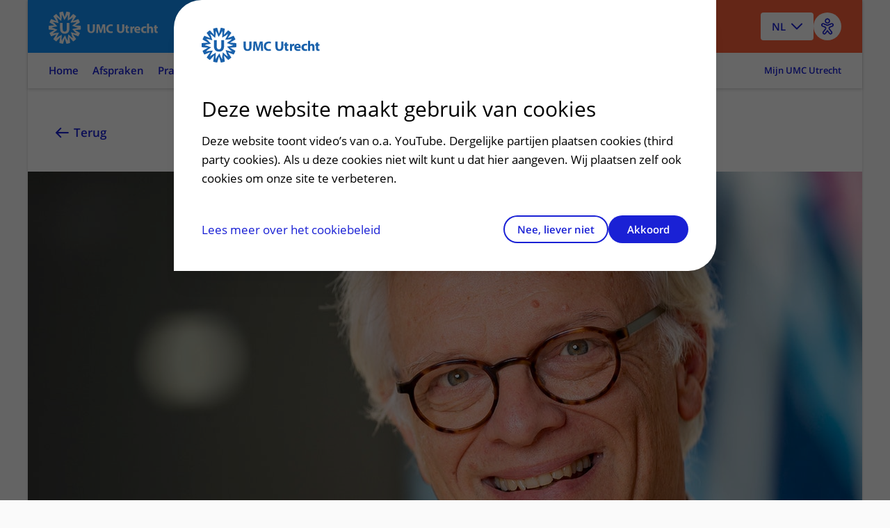

--- FILE ---
content_type: text/html
request_url: https://www.umcutrecht.nl/nieuws/medici-starten-manifest-voor-duurzame-zorg
body_size: 14818
content:

<!DOCTYPE html>
<html mirrordate="1/22/2026 2:11:55 AM"  lang="nl" pageid="15469cb0-c6fc-4048-b074-fdae9cbc1505" ctype="newsandstory">

<head>
    <meta name="viewport" content="width=device-width" />
    <meta charset="UTF-8">
    <title>Medici starten manifest voor duurzame zorg - UMC Utrecht</title>
    <meta name="description" content="Een manifest om zorgprofessionals te motiveren aan de slag te gaan met duurzaamheid.">
    <meta name="keywords">
    <meta http-equiv="language" content="NL">

        <link rel="alternate" hreflang="nl" href="https://www.umcutrecht.nl/nl//nieuws/medici-starten-manifest-voor-duurzame-zorg" />


                <script type="application/ld&#x2B;json">

                {
  "@context": "https://schema.org",
  "@type": "NewsArticle",
  "headline": "Medici starten manifest voor duurzame zorg",
  "image": [
    "https://umcu-website-assetshield.azurewebsites.net/546dd520-97db-01b7-154d-79bb6d950a2d/6e593f1b-605f-4b1b-bef6-8f5931a3f3a5/peter1200x630.jpg?q=80\u0026fm=jpg\u0026width=320"
  ],
  "datePublished": "2025-05-09T13:29:09Z",
  "dateModified": "2025-05-09T13:29:09Z",
  "url": "https://www.umcutrecht.nl/nieuws/medici-starten-manifest-voor-duurzame-zorg",
  "publisher": {
    "@type": "Organization",
    "name": "UMCU",
    "address": {
      "@type": "PostalAddress",
      "streetAddress": "Heidelberglaan 100",
      "addressLocality": "Utrecht",
      "postalCode": "3584 CX",
      "addressCountry": "NL"
    }
  }
}
            </script>

    <meta property="og:title" content="Medici starten manifest voor duurzame zorg" />
    <meta property="og:description" content="Een manifest om zorgprofessionals te motiveren aan de slag te gaan met duurzaamheid." />
    <meta property="og:type" content="NewsArticle" />
    <meta property="og:url" content="https://www.umcutrecht.nl/nieuws/medici-starten-manifest-voor-duurzame-zorg" />
    <meta property="og:image" content="https://umcu-website-assetshield.azurewebsites.net/546dd520-97db-01b7-154d-79bb6d950a2d/6e593f1b-605f-4b1b-bef6-8f5931a3f3a5/peter1200x630.jpg?q=80&amp;fm=jpg&amp;width=320" />


        <link rel="canonical" href="https://www.umcutrecht.nl/nieuws/medici-starten-manifest-voor-duurzame-zorg" />

    <link rel="shortcut icon" type="image/x-icon" href="/favicon.ico" />
    <link rel="stylesheet" href="/css/loading.css?v=fWCAko-QQBKCa3U1MUKw9cURadlRZmN2eAYIa3bmL1Q" />
    
    <link rel="stylesheet" href="/css/surveyV2.css?v=UxiYFi7-M2vOtZh7ggs-NZuNRilXhpvEKeLfME18nyA" />
    <link rel="stylesheet" href="/umcu.frontend/css/umcu.css?v=AWm-7Vzyhma8b8fi2PqF1vE4FHSYiT99aST1S7Y8MWc" />
    <script src="/js/consent_cookie.js"></script>
    
        <link rel="stylesheet" href="/umcu.frontend/css/mantineDates.css?v=8jP3yFF5yZOw5cRQ4txQ2Nu3JyPIqVEkHh6_g9Q4qE8" />
        <link rel="stylesheet" href="/umcu.frontend/css/mantineCore.css?v=VT3nbCS_EFjL55NoGcf7WJzyd_0ccWLY8MIBXyFJ5QU" />
        <link rel="stylesheet" href="/umcu.frontend/css/mantineCarousel.css?v=cEzh5hQmkbPgUNfMrueeAtmVr9QnBaUkwBESx0bN2Zs" />
        <script src="/js/EA_dynamicLoading_www.umcutrecht.nl.js?v=ffDfSOANtghL9__chUhYk8kVmwD2XGBQ7PWquIsEvgc"></script>
        <script src="/js/google_analytics.js?v=znx4MmCZqQv_znUQSK8iwlfFpPq7GseeB324MN6-Afc"></script>
    


    
    <script src="//cdn-eu.readspeaker.com/script/12593/webReader/webReader.js?pids=wr" type="text/javascript" id="rs_req_Init"></script>
    <script src="/umcu.frontend/js/carepath.js?v=YhA8-vZfui1sHHu37BhfvBZ3zqiVurpLSk1vpjshVMw" type="module"></script>
    <script>
        document.addEventListener("DOMContentLoaded",
            function () {

                var hasConsent = document.getConsentCookie() !== undefined && document.getConsentCookie() === "yes";

                // Microsoft Clarity
                    (function (c, l, a, r, i, t, y) {
                        c[a] = c[a] || function () { (c[a].q = c[a].q || []).push(arguments) };
                        t = l.createElement(r); t.async = 1; t.src = "https://www.clarity.ms/tag/" + i;
                        y = l.getElementsByTagName(r)[0]; y.parentNode.insertBefore(t, y);
                    })(window, document, "clarity", "script", "9de0re7xwp");

                if (hasConsent === true) {
                    window.clarity('consentv2', {
                        ad_Storage: "granted",
                        analytics_Storage: "granted"
                    });

                    // Google Tag Manager
                    (function (w, d, s, l, i) {
                        w[l] = w[l] || [];
                        w[l].push({
                            'gtm.start':
                                new Date().getTime(),
                            event: 'gtm.js'
                        });
                        var f = d.getElementsByTagName(s)[0],
                            j = d.createElement(s),
                            dl = l != 'dataLayer' ? '&l=' + l : '';
                        j.async = true;
                        j.src =
                            'https://www.googletagmanager.com/gtm.js?id=' + i + dl;
                        f.parentNode.insertBefore(j, f);
                    })(window, document, 'script', 'dataLayer', 'GTM-MKQ23Q');
                    // End Google Tag Manager
                } else {
                    window.clarity('consent', false);
                }
            });

        window.dataLayer = window.dataLayer || [];
        dataLayer.push({
            'pijler': '',
            'centra': '',
            'subsite': '',
            'divisie': ''
        });


    </script>
    <style>
        .visually-hidden {
            border: 0;
            padding: 0;
            margin: 0;
            position: absolute !important;
            height: 1px;
            width: 1px;
            overflow: hidden;
            clip: rect(1px 1px 1px 1px);

            /* IE6, IE7 - a 0 height clip, off to the bottom right of the visible 1px box */
            clip: rect(1px, 1px, 1px, 1px);

            /*maybe deprecated but we need to support legacy browsers */
            clip-path: inset(50%);

            /*modern browsers, clip-path works inwards from each corner*/
            white-space: nowrap;

            /* added line to stop words getting smushed together (as they go onto seperate lines and some screen readers do not understand line feeds as a space */
        }
    </style>
    <script src="https://code.jquery.com/jquery-3.7.1.min.js" integrity="sha256-/JqT3SQfawRcv/BIHPThkBvs0OEvtFFmqPF/lYI/Cxo=" crossorigin="anonymous"></script>
    

</head>

<body>
    
    
    <a href="#main" class="skiplink umcu-skiplink">Naar hoofdinhoud</a>
    <div class="__react-root" data-component="Menu" data-lang="nl" data-search="zoeken" data-search-button-name="Zoeken"
        data-placeholder-text="Ziektebeelden, afdelingen, onderzoeken..."></div>
    <div id="top"></div>
    




<header class="accessible-header accessible-header--umcu ">
    <div class="accessible-header__content">
        <div class="accessible-header__main">
            <div class="accessible-header__logo">
                <a href="/nl">
                    <img src="/images/logo-umcu.svg" alt="UMC Utrecht" class="accessible-header__logo-image">
                </a>
            </div>

                <div class="accessible-header__search">
                    <a href="#menu-more" class=" accessible-header__search-link js-overlay" type="button" id="open-search-menu"
                        data-menu-overlay="MainMenu">
                        Zoeken
                    </a>
                </div>
        </div>

        <div class="accessible-header__actions">
                
<div class="accessible-language-picker">

    <button class="accessible-language-picker__button" role="combobox" aria-label="Select a language (NL/EN)"
        aria-controls="accessible-language-picker__select"
        aria-expanded="false">NL</button>

    <ul role="listbox" class="accessible-language-picker__select" id="accessible-language-picker__select">
            <li class="accessible-language-picker__select-item" role="option" aria-current="true">
                <a href=/nieuws/medici-starten-manifest-voor-duurzame-zorg class="accessible-language-picker__select-item-link" aria-label="Nederlands (NL)">NL</a>
            </li>
            <li class="accessible-language-picker__select-item" role="option">
                <a href="/nieuws/medici-starten-manifest-voor-duurzame-zorg?lang=en" class="accessible-language-picker__select-item-link"
                rel=nofollow aria-label="English (EN)">EN</a>
            </li>
    </ul>
</div>


                <button class="accessible-toolbar-button" id="eyeAble_customToolOpenerID"
    aria-label="Open visual assistance software. Accessible with the keyboard via ALT + 1">
    <img src="/images/accessible-icon.png" alt="Toegankelijkheids icoon" />
</button>
        </div>

    </div>
        

<nav class="accessible-navigation accessible-navigation--default" aria-label="Main">

    <ul class="accessible-navigation__navigation-items">


                <li class="accessible-navigation__navigation-item">
                    <a href="/nl" class="accessible-navigation__navigation-link "
                     >
                        Home
                    </a>
                </li>
                <li class="accessible-navigation__navigation-item">
                    <a href="#afspraken-menu" class="accessible-navigation__navigation-link js-overlay"
                    data-menu-overlay=AppointmentMenu >
                        Afspraken
                    </a>
                </li>
                <li class="accessible-navigation__navigation-item">
                    <a href="#praktisch-menu" class="accessible-navigation__navigation-link js-overlay"
                    data-menu-overlay=PracticalMenu >
                        Praktisch
                    </a>
                </li>
                <li class="accessible-navigation__navigation-item">
                    <a href="#contact-menu" class="accessible-navigation__navigation-link js-overlay"
                    data-menu-overlay=ContactMenu >
                        Contact
                    </a>
                </li>
                <li class="accessible-navigation__navigation-item">
                    <a href="#menu-more" class="accessible-navigation__navigation-link js-overlay"
                    data-menu-overlay=MainMenu >
                        Meer
                    </a>
                </li>

            <li class="accessible-navigation__navigation-item accessible-navigation__navigation-item--right">
                <a href="/nl/inloggen-patientenportaal"
                    class="accessible-navigation__navigation-link accessible-navigation__navigation-link--right">
                    Mijn UMC Utrecht
                </a>
            </li>
    </ul>
</nav>

</header>


    <main class="main-content" id="main">
        


<div class="card card--narrow-content card--white card--left">
    <div class="content-wrapper">
        <!-- RSPEAK_STOP -->
        <a href="javascript:window.history.back()" class="back-link">Terug<span class="back-link--decoration"></span></a>
        <!-- RSPEAK_START -->
    </div>
</div>
<div class="content-wrapper">
    
        <img src="https://umcu-website-assetshield.azurewebsites.net/546dd520-97db-01b7-154d-79bb6d950a2d/48fa83a9-9e7f-475c-ac2f-168aeff5ed81/peter1280x800.jpg?width=1200" alt="" class="full-width-image">
    

    <div class="card card--narrow-content card--white card--indent" id="content">
        <article>
            
                <div class="content-wrapper">
                    <div class="content-container">
                        <header class="article-header">
                            <div>
                                <!-- RSPEAK_STOP -->
                                <time datetime="2020-10-01" class="article-header__date">01-10-2020</time>
                                
    <span>|</span> <a href="/nieuws/thema/gezonde-samenleving" class="article-header__tag article-header__date">Gezonde samenleving<span class="article-header__tag-decoration"></span></a>

                                <!-- RSPEAK_START -->
                            </div>

                        </header>
                        <h1 class="heading-alpha"
                            data-mobile-title=""
                            data-desktop-title="Medici starten manifest voor duurzame zorg">
                            Medici starten manifest voor duurzame zorg
                        </h1>
                    </div>
                </div>
            
            <div class="content-wrapper">
                <!-- RSPEAK_STOP -->
                <div class="content-sidebar">
                    <div class="content-sidebar__inner">
                        <ul class="social-share">
                            <li>
                                <a class="social-share__link social-share__link--twitter" href="https://twitter.com/intent/tweet?url=https://www.umcutrecht.nl/nieuws/medici-starten-manifest-voor-duurzame-zorg" title="Deel op Twitter"></a>
                            </li>
                            <li>
                                <a class="social-share__link social-share__link--facebook" href="https://www.facebook.com/sharer/sharer.php?u=https://www.umcutrecht.nl/nieuws/medici-starten-manifest-voor-duurzame-zorg" &via="umc utrecht" title="Deel op Facebook"></a>
                            </li>
                            <li>
                                <a class="social-share__link social-share__link--linkedin" href="https://www.linkedin.com/shareArticle?mini=true&url=https://www.umcutrecht.nl/nieuws/medici-starten-manifest-voor-duurzame-zorg+&summary=&source=" title="Deel op LinkedIn"></a>
                            </li>
                        </ul>

                        
                            <span class="reading-time">3 minuten</span>
                        
                    </div>
                </div>
                <!-- RSPEAK_START -->
                <div class="content-container">
                    <div class="content-block">
                        <div id="readspeaker_button1" class="rs_skip rsbtn rs_preserve">
                            <a rel="nofollow" class="rsbtn_play" id="readspeaker" accesskey="L" title="Laat de tekst voorlezen met ReadSpeaker webReader" href="">
                                <span class="rsbtn_left rsimg rspart"><span class="rsbtn_text"><span>Lees voor</span></span></span>
                                <span class="rsbtn_right rsimg rsplay rspart"></span>
                            </a>
                        </div>
                        <script>
                            var element = document.getElementById("readspeaker");
                            element.href = "//app-eu.readspeaker.com/cgi-bin/rsent?customerid=12593&amp;lang=nl_nl&amp;voice=Ilse&amp;readid=content&amp;url=" + encodeURIComponent(window.location.href);
                        </script>
                        
                            <p class="paragraph paragraph--intro">“Er moet meer aandacht komen voor duurzaamheid binnen de zorg. Als je naar buiten kijkt en ziet wat er in onze samenleving gebeurt, dan hebben we niet zoveel keus”, stelt Peter Blankestijn, internist-nefroloog bij het UMC Utrecht. Hij is een van de initiatiefnemers van het manifest voor duurzame zorg.&nbsp;</p>
                            
<p class="paragraph">Met <a href="https://milieuplatformzorg.nl/green-deal/manifest-voor-medici/" data-new-window="true" target="_blank" rel="noopener noreferrer" class="link">dit</a> manifest roept Peter zorgprofessionals op om actief aan de slag te gaan met duurzaamheid binnen hun organisatie. “Gezamenlijk moeten we werken aan een gezonde wereld voor onze (klein)kinderen. In de zorg, wetenschap en onderwijs gaan we dit onderzoeken, kennis delen, in praktijk brengen en de schade die we zelf als sector toebrengen aan het milieu beperken.”&nbsp;</p><p class="paragraph">Vanwege zijn bijdrage aan het op gang brengen van een beweging om de zorgsector te verduurzamen, kreeg Peter afgelopen donderdag de juryprijs voor de <a href="https://futureproof.community/subcommunities/duurzame-zorg#verkiezing-duurzame-zorgprofessional-2020" class="link">Duurzame Zorgprofessional 2020</a> uitgereikt tijdens het congres Duurzame Zorg.</p><h2 class="heading-beta">Topprioriteit</h2><p class="paragraph">“Klimaatverandering, luchtvervuiling… ik denk dat we het er allemaal over eens zijn dat er iets moet gebeuren. De Europese Commissie heeft aangegeven dat de transitie naar een meer duurzame samenleving de topprioriteit voor ons allen is. Dit geldt dus ook voor de gezondheidszorg sector. Dat betekent een hele grote klus. Zo is de zorgsector een grootverbruiker van energie, water en grondstoffen en verantwoordelijk voor ongeveer zeven procent van de totale CO2 uitstoot van Nederland.”&nbsp;</p><p class="paragraph">“Het hele duurzaamheidsdenken staat nog in de kinderschoenen in de zorgsector, maar het begin is er. Op bestuurlijk niveau zijn allerlei activiteiten gestart. Om de doelstellingen te halen is het echter ook nodig om de zorgprocessen te veranderen. Dat zullen de zorgprofessionals moeten doen. ” Het manifest is dan ook een oproep aan alle (aankomende) medici om een leidende rol te nemen en met duurzaamheid aan de slag te gaan. En aan alle bestuurders om het verduurzamen van hun ziekenhuis, zorginstelling of praktijk te versnellen. Voor het UMC Utrecht betekent dat dus werk in de zorg, in onderzoek en in het onderwijs. “Ook kijken we hoe we binnen de net opgerichte strategische alliantie van de UMC Utrecht, UU, TU Eindhoven en Universiteit Wageningen hieraan kunnen werken.” &nbsp;</p><h2 class="heading-beta">Groene zorgprofessionals</h2><p class="paragraph">Zo is het UMC Utrecht begin dit jaar met groene zorgprofessionals gestart. Dit zijn artsen en verpleegkundigen die bekijken waar duurzamer kan worden gewerkt. “Een voorbeeld hiervan is het OK-complex. Daar is naar de afvalscheiding gekeken om zo de hoeveelheid afval te verminderen. Een ander voorbeeld is het gebruik van anesthesiegassen, die zeer milieuvervuilend zijn; dit kan ook vaak vervangen worden door een narcosemiddel per infuus toe te dienen. Waarom gebeurt dit nog niet vraag je je dan af. Dat is dus de kracht van gewoonte; waarom zou je het veranderen als je het altijd al zo doet? Duurzaamheid is ook een onderdeel van de nieuwe strategie van het UMC Utrecht; zo moet de zorg van morgen zo min mogelijk milieu-impact hebben.”</p><h2 class="heading-beta">Green teams</h2><p class="paragraph">Hoe zorg je ervoor dat duurzaamheid gaat leven op de werkvloer? Hoe zorg je voor bewustwording? “Daarvoor vragen we medici om Green teams in hun organisatie op te richten met daarin een duurzaamheidscoördinator, inkoper, vastgoedmanager, financial controller en zorgprofessionals. Voer ‘klimaatgesprekken’ en bekijk gezamenlijk wat jullie op de afdeling al doen op het gebied van duurzaamheid, waar is nog verbetering mogelijk en het belangrijkste: wat levert het op! Kijk bijvoorbeeld &nbsp;hoe je verstandiger met verlichting en de airco kunt omgaan. Op het OK-complex bleek dat al een flinke besparing op te leveren. Maar kijk ook wat je zelf kunt doen! Een mooi voorbeeld hierbij is de dialyse-afdeling waar jaarlijks achtduizend behandelingen plaatsvinden. Per behandeling wordt 1,8 kilo afval geproduceerd (disposables, slangen) en 380 liter water gebruikt. Strikt genomen heb je maar 120 liter water nodig. Het proces is dus heel inefficiënt. Op Europees niveau zijn we in gesprek met de fabrikanten en leveranciers hoe dat kan worden veranderd.” &nbsp;&nbsp;</p><p class="paragraph">Peter verwacht dat er de komende tien jaar veel gaat veranderen in de zorg op dit gebied. “Gewoon omdat het moet en omdat het kan!”</p>
                            

                            <div class="content-block">
                                <p class="paragraph">
                                    <a class="single-text-link" href="https://www.umcutrecht.nl/nl/colofon">Vragen, opmerkingen of tips voor de redactie?<span class="single-text-link-decoration"></span></a>
                                </p>
                            </div>
                        
                            <div class="__react-root_DISABLED)" data-component="Comments"
                                 data-article-id="15469cb0-c6fc-4048-b074-fdae9cbc1505" data-article-slug="medici-starten-manifest-voor-duurzame-zorg" data-base-url="https://umcu-services.azurewebsites.net">
                            </div>
                    </div>
                </div>
            </div>
        </article>
    </div>
</div>
        <div class="loading style-2" style="display: none;">
            <div class="loading-wheel"></div>
            <span class="heading-beta loading-wheel--message">Translating...</span>
        </div>

        

        
            


    <div class="overlay-menu-content" data-menu-overlay-type="TabContent" data-menu-overlay-identifier="healthcare" data-menu-overlay-content="HealthcareContent" data-menu-overlay-title="Zorg">
        <div class="overlay-container__flex-wrapper">
                <div class="overlay-block">
            <h3 class="heading-gamma overlay-block__title">Pati&#xEB;ntenzorg</h3>
        <ul class="overlay-list">
                    <li class="overlay-list__item"><a class="link overlay-list__link" href="/nl/ziekte">Ziektebeelden<span class="overlay-list__link-decoration"></span></a></li>
                    <li class="overlay-list__item"><a class="link overlay-list__link" href="/nl/onderzoek">Onderzoeken<span class="overlay-list__link-decoration"></span></a></li>
                    <li class="overlay-list__item"><a class="link overlay-list__link" href="/nl/behandeling">Behandelingen<span class="overlay-list__link-decoration"></span></a></li>
                    <li class="overlay-list__item"><a class="link overlay-list__link" href="/nl/polikliniek">Poliklinieken<span class="overlay-list__link-decoration"></span></a></li>
                    <li class="overlay-list__item"><a class="link overlay-list__link" href="/nl/verpleegafdeling">Verpleegafdelingen<span class="overlay-list__link-decoration"></span></a></li>
                    <li class="overlay-list__item"><a class="link overlay-list__link" href="/nl/centrum">Centra<span class="overlay-list__link-decoration"></span></a></li>
                    <li class="overlay-list__item"><a class="link overlay-list__link" href="/nl/specialisme">Specialismen<span class="overlay-list__link-decoration"></span></a></li>
        </ul>
    </div>
    <div class="overlay-block">
            <h3 class="heading-gamma overlay-block__title">Naar en in het ziekenhuis</h3>
        <ul class="overlay-list">
                    <li class="overlay-list__item"><a class="link overlay-list__link" data-item-id="289ecf0a-0fb7-5747-8b65-3e8d47b4c034" href="/nl/afspraak-maken-en-wijzigen">Afspraak maken en wijzigen<span class="overlay-list__link-decoration"></span></a></li>
                    <li class="overlay-list__item"><a class="link overlay-list__link" data-item-id="e81f90c6-1337-451d-b3a4-21906016b562" href="/nl/voorbereiden-op-uw-afspraak-of-behandeling">Voorbereiden<span class="overlay-list__link-decoration"></span></a></li>
                    <li class="overlay-list__item"><a class="link overlay-list__link" data-item-id="7d0351cc-1333-5d90-ae22-15932f3771c1" href="/nl/ondersteuning-en-begeleiding">Ondersteuning en begeleiding<span class="overlay-list__link-decoration"></span></a></li>
                    <li class="overlay-list__item"><a class="link overlay-list__link" data-item-id="32de9191-ac3a-482e-b700-a5db7aa2cb54" href="/nl/wachttijden">Wachttijden<span class="overlay-list__link-decoration"></span></a></li>
                    <li class="overlay-list__item"><a class="link overlay-list__link" data-item-id="f0d256ab-5afe-5625-ac84-5f971c5b3f29" href="/nl/zorgkosten">Zorgkosten<span class="overlay-list__link-decoration"></span></a></li>
                    <li class="overlay-list__item"><a class="link overlay-list__link" data-item-id="409d32e5-1e1d-5058-b717-c54d1f955af8" href="/nl/faciliteiten">Faciliteiten<span class="overlay-list__link-decoration"></span></a></li>
                    <li class="overlay-list__item"><a class="link overlay-list__link" data-item-id="a81fec1e-b8ea-5f50-9c2d-7a8d92de4299" href="/nl/contact-route">Contact en route<span class="overlay-list__link-decoration"></span></a></li>
        </ul>
    </div>
    <div class="overlay-block">
            <h3 class="heading-gamma overlay-block__title">Goed om te weten</h3>
        <ul class="overlay-list">
                    <li class="overlay-list__item"><a class="link overlay-list__link" data-item-id="e8359b4e-3243-5628-b919-514f5d904fcf" href="/nl/regels-en-rechten">Regels en rechten<span class="overlay-list__link-decoration"></span></a></li>
                    <li class="overlay-list__item"><a class="link overlay-list__link" data-item-id="45f36ce2-4840-48e5-b383-5efac25c3582" href="/nl/meedoen-aan-wetenschappelijk-onderzoek">Meedoen aan wetenschappelijk onderzoek<span class="overlay-list__link-decoration"></span></a></li>
                    <li class="overlay-list__item"><a class="link overlay-list__link" data-item-id="e70f6995-efd0-5556-9909-8d2a470c967c" href="/nl/samenwerken-met-patienten">Samenwerken met patiënten<span class="overlay-list__link-decoration"></span></a></li>
                    <li class="overlay-list__item"><a class="link overlay-list__link" data-item-id="d8c24168-109b-5ead-87a3-a0c16b25e75d" href="/nl/clientenraad-umc-utrecht">Cliëntenraad<span class="overlay-list__link-decoration"></span></a></li>
                    <li class="overlay-list__item"><a class="link overlay-list__link" data-item-id="daae013f-805b-5279-82c4-0eef89abb2c8" href="/nl/foundation">Steun ons<span class="overlay-list__link-decoration"></span></a></li>
        </ul>
    </div>
    <div class="overlay-block">
            <h3 class="heading-gamma overlay-block__title">Verwijzingen</h3>
        <ul class="overlay-list">
                    <li class="overlay-list__item"><a class="link overlay-list__link" href="/nl/zorgverleners">Zorgverleners<span class="overlay-list__link-decoration"></span></a></li>
                    <li class="overlay-list__item"><a class="link overlay-list__link" data-item-id="518078fe-e5cd-5451-9b77-d67828a811a3" href="/nl/verwijzers">Voor verwijzers<span class="overlay-list__link-decoration"></span></a></li>
                    <li class="overlay-list__item"><a class="link overlay-list__link" href="https://www.hetwkz.nl/">Wilhelmina Kinderziekenhuis (WKZ)<span class="overlay-list__link-decoration"></span></a></li>
        </ul>
    </div>

        </div>
    </div>
    <div class="overlay-menu-content" data-menu-overlay-type="TabContent" data-menu-overlay-identifier="education" data-menu-overlay-content="EducationContent" data-menu-overlay-title="Opleidingen">
        <div class="overlay-container__flex-wrapper">
                <div class="overlay-block">
            <h3 class="heading-gamma overlay-block__title">Opleidingen</h3>
        <ul class="overlay-list">
                    <li class="overlay-list__item"><a class="link overlay-list__link" data-item-id="fb0c75c5-0271-4856-85b7-67235a59e4e8" href="/nl/info/umc-utrecht-academie">Opleidingen voor zorgprofessionals<span class="overlay-list__link-decoration"></span></a></li>
                    <li class="overlay-list__item"><a class="link overlay-list__link" data-item-id="4955e734-17fa-5b5c-9b56-6738f0cbd058" href="/nl/medische-vervolgopleidingen-aios">Medische vervolgopleidingen (aios)<span class="overlay-list__link-decoration"></span></a></li>
                    <li class="overlay-list__item"><a class="link overlay-list__link" data-item-id="fab3c6a0-8635-5c5b-a4ff-df6d2547657d" href="/nl/bachelors-en-masters">Bachelors en masters<span class="overlay-list__link-decoration"></span></a></li>
                    <li class="overlay-list__item"><a class="link overlay-list__link" data-item-id="22eb6eec-2851-5427-aeb5-a7e10c55c675" href="/nl/phd-opleidingen">PhD opleidingen<span class="overlay-list__link-decoration"></span></a></li>
        </ul>
    </div>
    <div class="overlay-block">
            <h3 class="heading-gamma overlay-block__title">Expertise</h3>
        <ul class="overlay-list">
                    <li class="overlay-list__item"><a class="link overlay-list__link" data-item-id="fa13ba46-d6f4-5811-9897-83b82345d38a" href="/nl/technologie-en-leren">Technologie en leren<span class="overlay-list__link-decoration"></span></a></li>
                    <li class="overlay-list__item"><a class="link overlay-list__link" data-item-id="18885e21-bd2b-55d4-a9ec-fab0997b70f6" href="/nl/onderwijskundige-expertise">Onderwijskundige expertise<span class="overlay-list__link-decoration"></span></a></li>
                    <li class="overlay-list__item"><a class="link overlay-list__link" href="/nl/docentprofessionalisering">Docentprofessionalisering<span class="overlay-list__link-decoration"></span></a></li>
                    <li class="overlay-list__item"><a class="link overlay-list__link" data-item-id="173bca91-848c-59d5-8de3-de0be9721757" href="/nl/onderwijsstrategie">Onderwijsstrategie<span class="overlay-list__link-decoration"></span></a></li>
        </ul>
    </div>
    <div class="overlay-block">
            <h3 class="heading-gamma overlay-block__title">Meer</h3>
        <ul class="overlay-list">
                    <li class="overlay-list__item"><a class="link overlay-list__link" data-item-id="e99595ce-3da8-52c5-9387-b92c6ab426a8" href="/nl/onderwijsfaciliteiten">Onderwijsfaciliteiten<span class="overlay-list__link-decoration"></span></a></li>
                    <li class="overlay-list__item"><a class="link overlay-list__link" data-item-id="a44373ac-7dc5-5cba-be70-cae012310941" href="/nl/stages-en-opleidingsplaatsen">Stages en opleidingsplaatsen<span class="overlay-list__link-decoration"></span></a></li>
        </ul>
    </div>

        </div>
    </div>
    <div class="overlay-menu-content" data-menu-overlay-type="TabContent" data-menu-overlay-identifier="research" data-menu-overlay-content="ResearchContent" data-menu-overlay-title="Research">
        <div class="overlay-container__flex-wrapper">
                <div class="overlay-block">
            <h3 class="heading-gamma overlay-block__title">Research</h3>
        <ul class="overlay-list">
                    <li class="overlay-list__item"><a class="link overlay-list__link" href="https://research.umcutrecht.nl/">About our research<span class="overlay-list__link-decoration"></span></a></li>
                    <li class="overlay-list__item"><a class="link overlay-list__link" href="https://research.umcutrecht.nl/researchers/">Researchers<span class="overlay-list__link-decoration"></span></a></li>
                    <li class="overlay-list__item"><a class="link overlay-list__link" href="https://research.umcutrecht.nl/research-groups/">Research groups<span class="overlay-list__link-decoration"></span></a></li>
                    <li class="overlay-list__item"><a class="link overlay-list__link" href="https://research.umcutrecht.nl/research-innovation-support/">Research Support<span class="overlay-list__link-decoration"></span></a></li>
        </ul>
    </div>
    <div class="overlay-block">
            <h3 class="heading-gamma overlay-block__title">Strategic Themes</h3>
        <ul class="overlay-list">
                    <li class="overlay-list__item"><a class="link overlay-list__link" href="https://research.umcutrecht.nl/strategic-programs/brain/">Brain Center<span class="overlay-list__link-decoration"></span></a></li>
                    <li class="overlay-list__item"><a class="link overlay-list__link" href="https://research.umcutrecht.nl/strategic-programs/infection-immunity/">Infection &amp; Immunity<span class="overlay-list__link-decoration"></span></a></li>
                    <li class="overlay-list__item"><a class="link overlay-list__link" href="https://research.umcutrecht.nl/strategic-programs/circulatory-health/">Circulatory Health<span class="overlay-list__link-decoration"></span></a></li>
                    <li class="overlay-list__item"><a class="link overlay-list__link" href="https://research.umcutrecht.nl/strategic-programs/cancer/">Cancer<span class="overlay-list__link-decoration"></span></a></li>
                    <li class="overlay-list__item"><a class="link overlay-list__link" href="https://research.umcutrecht.nl/strategic-programs/child-health/">Child Health<span class="overlay-list__link-decoration"></span></a></li>
                    <li class="overlay-list__item"><a class="link overlay-list__link" href="https://research.umcutrecht.nl/strategic-programs/regenerative-medicine-stem-cells/">Regenerative Medicine &amp; Stem Cells<span class="overlay-list__link-decoration"></span></a></li>
        </ul>
    </div>
    <div class="overlay-block">
            <h3 class="heading-gamma overlay-block__title">More</h3>
        <ul class="overlay-list">
                    <li class="overlay-list__item"><a class="link overlay-list__link" href="/en/postgraduate-training">Postgraduate training<span class="overlay-list__link-decoration"></span></a></li>
                    <li class="overlay-list__item"><a class="link overlay-list__link" data-item-id="13ce00fb-057b-4a0c-b956-1e6811856749" href="/nl/europese-referentienetwerken-ern-s">European Reference Networks<span class="overlay-list__link-decoration"></span></a></li>
                    <li class="overlay-list__item"><a class="link overlay-list__link" href="/en/alexandre-suerman-stipend">Alexandre Suerman Stripend<span class="overlay-list__link-decoration"></span></a></li>
                    <li class="overlay-list__item"><a class="link overlay-list__link" href="/en/gender-equality-plan">Gender Equality Plan<span class="overlay-list__link-decoration"></span></a></li>
                    <li class="overlay-list__item"><a class="link overlay-list__link" href="https://research.umcutrecht.nl/ewuu/">Strategic Alliance<span class="overlay-list__link-decoration"></span></a></li>
        </ul>
    </div>

        </div>
    </div>
    <div class="overlay-menu-content" data-menu-overlay-type="TabContent" data-menu-overlay-identifier="about-us" data-menu-overlay-content="About-usContent" data-menu-overlay-title="Over Ons">
        <div class="overlay-container__flex-wrapper">
                <div class="overlay-block">
            <h3 class="heading-gamma overlay-block__title">Over het UMC Utrecht</h3>
        <ul class="overlay-list">
                    <li class="overlay-list__item"><a class="link overlay-list__link" href="/nl/over-ons">Over ons<span class="overlay-list__link-decoration"></span></a></li>
                    <li class="overlay-list__item"><a class="link overlay-list__link" data-item-id="3678593a-b39f-4b7d-b241-2e5228507df6" href="/nl/strategie">Strategie<span class="overlay-list__link-decoration"></span></a></li>
        </ul>
    </div>
    <div class="overlay-block">
            <h3 class="heading-gamma overlay-block__title">&nbsp;</h3>
        <ul class="overlay-list">
                    <li class="overlay-list__item"><a class="link overlay-list__link" data-item-id="76aeded0-52f8-5065-90d1-ec95dc7d76c4" href="/nl/organisatie-umc-utrecht">Organisatie<span class="overlay-list__link-decoration"></span></a></li>
                    <li class="overlay-list__item"><a class="link overlay-list__link" data-item-id="55d00013-919f-57e3-befa-6ac7764f69a6" href="/nl/samenwerking">Samenwerking<span class="overlay-list__link-decoration"></span></a></li>
                    <li class="overlay-list__item"><a class="link overlay-list__link" href="https://www.werkenbijumcutrecht.nl/" data-new-window="true" target="_blank" rel="noopener noreferrer">Werken bij<span class="overlay-list__link-decoration"></span></a></li>
                    <li class="overlay-list__item"><a class="link overlay-list__link" href="https://jaarverslag.umcutrecht.nl/">Jaarverslag<span class="overlay-list__link-decoration"></span></a></li>
                    <li class="overlay-list__item"><a class="link overlay-list__link" href="https://lustrum.umcutrecht.nl/">Lustrum 2021<span class="overlay-list__link-decoration"></span></a></li>
        </ul>
    </div>
    <div class="overlay-block">
            <h3 class="heading-gamma overlay-block__title">Actueel</h3>
        <ul class="overlay-list">
                    <li class="overlay-list__item"><a class="link overlay-list__link" href="https://www.umcutrecht.nl/nieuws">Nieuws en Verhalen<span class="overlay-list__link-decoration"></span></a></li>
                    <li class="overlay-list__item"><a class="link overlay-list__link" data-item-id="13ad625c-ab84-54a1-a898-1c53a2483eb5" href="/nl/pers">Pers<span class="overlay-list__link-decoration"></span></a></li>
                    <li class="overlay-list__item"><a class="link overlay-list__link" href="/nl/over-ons/agenda">Agenda<span class="overlay-list__link-decoration"></span></a></li>
        </ul>
    </div>
    <div class="overlay-block">
            <h3 class="heading-gamma overlay-block__title">Steun ons</h3>
        <ul class="overlay-list">
                    <li class="overlay-list__item"><a class="link overlay-list__link" href="https://umcutrechtwkz.foundation/">UMC Utrecht &amp; Wilhelmina Kinderziekenhuis Foundation<span class="overlay-list__link-decoration"></span></a></li>
        </ul>
    </div>

        </div>
    </div>
    <div class="overlay-menu-content" data-menu-overlay-type="TabContent" data-menu-overlay-identifier="career" data-menu-overlay-content="CareerContent" data-menu-overlay-title="Werken bij UMC Utrecht">
        <div class="overlay-container__flex-wrapper">
                <div class="overlay-block">
            <h3 class="heading-gamma overlay-block__title">Werken bij het UMC Utrecht</h3>
        <ul class="overlay-list">
                    <li class="overlay-list__item"><a class="link overlay-list__link" href="https://www.werkenbijumcutrecht.nl/">Vacatures<span class="overlay-list__link-decoration"></span></a></li>
                    <li class="overlay-list__item"><a class="link overlay-list__link" href="https://www.werkenbijumcutrecht.nl/opleiding">Leerwerktrajecten<span class="overlay-list__link-decoration"></span></a></li>
                    <li class="overlay-list__item"><a class="link overlay-list__link" href="https://www.werkenbijumcutrecht.nl/research">Research<span class="overlay-list__link-decoration"></span></a></li>
        </ul>
    </div>

        </div>
    </div>
    <div class="overlay-menu-content" data-menu-overlay-type="MenuContent" data-menu-overlay-identifier="contact" data-menu-overlay-content="ContactMenu">
        <div class="overlay-container__flex-wrapper">
            <h2 class="heading-beta heading--contact">Contact</h2>
        </div>
        <div class="overlay-container__flex-wrapper">
                <div class="overlay-block">
            <h3 class="heading-gamma overlay-block__title">Contact</h3>
        <ul class="overlay-list">
                    <li class="overlay-list__item"><a class="link overlay-list__link" data-item-id="5ef3195f-cb42-539c-9fca-6263dd69f25e" href="/nl/spoed-emergency">Spoed / Emergency<span class="overlay-list__link-decoration"></span></a></li>
                    <li class="overlay-list__item"><a class="link overlay-list__link" data-item-id="a81fec1e-b8ea-5f50-9c2d-7a8d92de4299" href="/nl/contact-route">Algemeen nummer<span class="overlay-list__link-decoration"></span></a></li>
                    <li class="overlay-list__item"><a class="link overlay-list__link" href="/nl/polikliniek">Alle poliklinieken<span class="overlay-list__link-decoration"></span></a></li>
                    <li class="overlay-list__item"><a class="link overlay-list__link" href="/nl/verpleegafdeling">Alle verpleegafdelingen<span class="overlay-list__link-decoration"></span></a></li>
        </ul>
    </div>
    <div class="overlay-block">
            <h3 class="heading-gamma overlay-block__title">Adres en route</h3>
        <ul class="overlay-list">
                    <li class="overlay-list__item"><a class="link overlay-list__link" data-item-id="a81fec1e-b8ea-5f50-9c2d-7a8d92de4299" href="/nl/contact-route">Adres en route<span class="overlay-list__link-decoration"></span></a></li>
                    <li class="overlay-list__item"><a class="link overlay-list__link" href="https://www.plattegrondumcutrecht.nl/#map">Wegwijs in het ziekenhuis<span class="overlay-list__link-decoration"></span></a></li>
        </ul>
    </div>
    <div class="overlay-block">
            <h3 class="heading-gamma overlay-block__title">Social media &amp; pers</h3>
        <ul class="overlay-list">
                    <li class="overlay-list__item"><a class="link overlay-list__link" href="https://www.facebook.com/UMCUtrecht">Facebook<span class="overlay-list__link-decoration"></span></a></li>
                    <li class="overlay-list__item"><a class="link overlay-list__link" href="https://twitter.com/umcutrecht">Twitter<span class="overlay-list__link-decoration"></span></a></li>
                    <li class="overlay-list__item"><a class="link overlay-list__link" href="https://www.linkedin.com/company/umc-utrecht">LinkedIn<span class="overlay-list__link-decoration"></span></a></li>
                    <li class="overlay-list__item"><a class="link overlay-list__link" href="https://www.instagram.com/umcutrecht/">Instagram<span class="overlay-list__link-decoration"></span></a></li>
                    <li class="overlay-list__item"><a class="link overlay-list__link" data-item-id="13ad625c-ab84-54a1-a898-1c53a2483eb5" href="/nl/pers">Pers<span class="overlay-list__link-decoration"></span></a></li>
        </ul>
    </div>
    <div class="overlay-block">
            <h3 class="heading-gamma overlay-block__title">Voor verwijzers</h3>
        <ul class="overlay-list">
                    <li class="overlay-list__item"><a class="link overlay-list__link" data-item-id="518078fe-e5cd-5451-9b77-d67828a811a3" href="/nl/verwijzers">Mijn patiënt verwijzen<span class="overlay-list__link-decoration"></span></a></li>
                    <li class="overlay-list__item"><a class="link overlay-list__link" data-item-id="0c5824e2-b19c-44ab-afb8-f543bb75e327" href="/nl/teleconsult-aanvragen">Teleconsult aanvragen<span class="overlay-list__link-decoration"></span></a></li>
                    <li class="overlay-list__item"><a class="link overlay-list__link" data-item-id="cbfd0d0d-d0cf-53f1-a545-306ed58268c4" href="/nl/diagnostiek-aanvragen">Diagnostiek aanvragen<span class="overlay-list__link-decoration"></span></a></li>
        </ul>
    </div>

        </div>
    </div>
    <div class="overlay-menu-content" data-menu-overlay-type="MenuContent" data-menu-overlay-identifier="appointment" data-menu-overlay-content="AppointmentMenu">
        <div class="overlay-container__flex-wrapper">
            <h2 class="heading-beta heading--appointment">Afspraken</h2>
        </div>
        <div class="overlay-container__flex-wrapper">
                <div class="overlay-block">
            <h3 class="heading-gamma overlay-block__title">Verwijzingen</h3>
        <ul class="overlay-list">
                    <li class="overlay-list__item"><a class="link overlay-list__link" data-item-id="1d55da60-7a96-466b-ab66-c5945d1cbd5d" href="/nl/alles-over-verwijzingen">Alles over verwijzingen<span class="overlay-list__link-decoration"></span></a></li>
        </ul>
    </div>
    <div class="overlay-block">
            <h3 class="heading-gamma overlay-block__title">Uw afspraak of opname</h3>
        <ul class="overlay-list">
                    <li class="overlay-list__item"><a class="link overlay-list__link" data-item-id="289ecf0a-0fb7-5747-8b65-3e8d47b4c034" href="/nl/afspraak-maken-en-wijzigen">Alles over afspraak maken en wijzigen<span class="overlay-list__link-decoration"></span></a></li>
                    <li class="overlay-list__item"><a class="link overlay-list__link" data-item-id="e81f90c6-1337-451d-b3a4-21906016b562" href="/nl/voorbereiden-op-uw-afspraak-of-behandeling">Alles over voorbereiden<span class="overlay-list__link-decoration"></span></a></li>
        </ul>
    </div>
    <div class="overlay-block">
            <h3 class="heading-gamma overlay-block__title">Pati&#xEB;ntgegevens</h3>
        <ul class="overlay-list">
                    <li class="overlay-list__item"><a class="link overlay-list__link" data-item-id="28d3c46e-63e0-5b72-b867-92ad09f1accb" href="/nl/wijzigen-patientgegevens">Wijzigen patiëntgegevens<span class="overlay-list__link-decoration"></span></a></li>
                    <li class="overlay-list__item"><a class="link overlay-list__link" href="https://www.umcutrecht.nl/nl/voorlichting/uw-rechten-in-de-zorg/folder#uw-dossier-inzien">Opvragen kopie dossier<span class="overlay-list__link-decoration"></span></a></li>
        </ul>
    </div>
    <div class="overlay-block">
            <h3 class="heading-gamma overlay-block__title">Zorgprofessionals</h3>
        <ul class="overlay-list">
                    <li class="overlay-list__item"><a class="link overlay-list__link" data-item-id="518078fe-e5cd-5451-9b77-d67828a811a3" href="/nl/verwijzers">Verwijzen<span class="overlay-list__link-decoration"></span></a></li>
                    <li class="overlay-list__item"><a class="link overlay-list__link" data-item-id="cbfd0d0d-d0cf-53f1-a545-306ed58268c4" href="/nl/diagnostiek-aanvragen">Diagnostiek aanvragen<span class="overlay-list__link-decoration"></span></a></li>
        </ul>
    </div>

        </div>
    </div>
    <div class="overlay-menu-content" data-menu-overlay-type="MenuContent" data-menu-overlay-identifier="practical" data-menu-overlay-content="PracticalMenu">
        <div class="overlay-container__flex-wrapper">
            <h2 class="heading-beta heading--practical">Praktisch</h2>
        </div>
        <div class="overlay-container__flex-wrapper">
                <div class="overlay-block">
            <h3 class="heading-gamma overlay-block__title">Naar UMC Utrecht</h3>
        <ul class="overlay-list">
                    <li class="overlay-list__item"><a class="link overlay-list__link" data-item-id="a81fec1e-b8ea-5f50-9c2d-7a8d92de4299" href="/nl/contact-route">Adres en route<span class="overlay-list__link-decoration"></span></a></li>
                    <li class="overlay-list__item"><a class="link overlay-list__link" data-item-id="6f074d60-6bcd-503a-af7a-c9d0061ca8c2" href="/nl/parkeren-umc-utrecht">Parkeren<span class="overlay-list__link-decoration"></span></a></li>
                    <li class="overlay-list__item"><a class="link overlay-list__link" data-item-id="4ae0a27b-930d-508b-9b89-f418416c6354" href="/nl/bezoektijden">Bezoektijden<span class="overlay-list__link-decoration"></span></a></li>
                    <li class="overlay-list__item"><a class="link overlay-list__link" data-item-id="32de9191-ac3a-482e-b700-a5db7aa2cb54" href="/nl/wachttijden">Wachttijden<span class="overlay-list__link-decoration"></span></a></li>
                    <li class="overlay-list__item"><a class="link overlay-list__link" data-item-id="e81f90c6-1337-451d-b3a4-21906016b562" href="/nl/voorbereiden-op-uw-afspraak-of-behandeling">Voorbereiden op uw afspraak<span class="overlay-list__link-decoration"></span></a></li>
        </ul>
    </div>
    <div class="overlay-block">
            <h3 class="heading-gamma overlay-block__title">In het ziekenhuis</h3>
        <ul class="overlay-list">
                    <li class="overlay-list__item"><a class="link overlay-list__link" data-item-id="e203536c-a921-5d5b-a46f-2f84cce68651" href="/nl/bezoekregels">Bezoekregels<span class="overlay-list__link-decoration"></span></a></li>
                    <li class="overlay-list__item"><a class="link overlay-list__link" data-item-id="409d32e5-1e1d-5058-b717-c54d1f955af8" href="/nl/faciliteiten">Faciliteiten en voorzieningen<span class="overlay-list__link-decoration"></span></a></li>
                    <li class="overlay-list__item"><a class="link overlay-list__link" data-item-id="9a23b9e2-be8d-57c9-9d33-b358ca828365" href="/nl/winkels-en-restaurants">Winkels en restaurants<span class="overlay-list__link-decoration"></span></a></li>
                    <li class="overlay-list__item"><a class="link overlay-list__link" data-item-id="7d0351cc-1333-5d90-ae22-15932f3771c1" href="/nl/ondersteuning-en-begeleiding">Ondersteuning en begeleiding<span class="overlay-list__link-decoration"></span></a></li>
                    <li class="overlay-list__item"><a class="link overlay-list__link" data-item-id="4b6ff403-5d79-55ae-a127-8220a0f4381b" href="/nl/gastenverblijf">Gastenverblijf<span class="overlay-list__link-decoration"></span></a></li>
        </ul>
    </div>
    <div class="overlay-block">
            <h3 class="heading-gamma overlay-block__title">Goed om te weten</h3>
        <ul class="overlay-list">
                    <li class="overlay-list__item"><a class="link overlay-list__link" data-item-id="2daa8ee5-a40c-51f3-880b-87eb5e23398a" href="/nl/vertel-het-ons">Complimenten en klachten<span class="overlay-list__link-decoration"></span></a></li>
                    <li class="overlay-list__item"><a class="link overlay-list__link" data-item-id="e8359b4e-3243-5628-b919-514f5d904fcf" href="/nl/regels-en-rechten">Regels en rechten<span class="overlay-list__link-decoration"></span></a></li>
                    <li class="overlay-list__item"><a class="link overlay-list__link" data-item-id="f0d256ab-5afe-5625-ac84-5f971c5b3f29" href="/nl/zorgkosten">Zorgkosten<span class="overlay-list__link-decoration"></span></a></li>
                    <li class="overlay-list__item"><a class="link overlay-list__link" href="https://inkoopenbouwvoorwaarden.umcutrecht.nl/">Inkoop- en bouwvoorwaarden<span class="overlay-list__link-decoration"></span></a></li>
        </ul>
    </div>

        </div>
    </div>

            

    <div class="overlay-menu-content" data-menu-overlay-type="MenuContent" data-menu-overlay-identifier="cookies"
    data-menu-overlay-content="CookiesMenu">
            <h2 class="heading-beta overlay-container__title">umcutrecht.nl maakt gebruik van cookies</h2>
            <div class="overlay-container__flex-wrapper" id="cookieConsent">
                <div class="cookies">
                    <div class="cookies__intro">
                        <p class="paragraph cookies__text">
                            Deze website maakt gebruik van cookies

                            Deze website toont video’s van o.a. YouTube. Dergelijke partijen plaatsen cookies (third party
                            cookies). Als u deze cookies niet wilt kunt u dat hier aangeven. Wij plaatsen zelf ook cookies om
                            onze site te verbeteren.
                        </p>
                        <p class="paragraph cookies__cta">
                            <a href="/nl/cookiebeleid" class="link link--monochrome" target="_blank">Lees meer over het
                                cookiebeleid<span class="overlay-list__link-decoration"></span></a>
                        </p>
                    </div>
                </div>
                <div>
                    <a class="button cookies__button" id="cookie-accept-umc" data-cookie=".AspNet.Consent=yes; expires=Fri, 22 Jan 2027 02:11:55 GMT; path=/; secure">Akkoord</a>
                    <a class="button cookies__button" id="cookie-deny-umc" data-cookie=".AspNet.Consent=no; expires=Fri, 22 Jan 2027 02:11:55 GMT; path=/; secure">Nee, liever niet</a>
                </div>
            </div>
        <script>
            window.umcuUseNewCookieConsent = true;
            window.umcuConsentCookieAccept = ".AspNet.Consent=yes; expires=Fri, 22 Jan 2027 02:11:55 GMT; path=/; secure";
            window.umcuConsentCookieDeny = ".AspNet.Consent=no; expires=Fri, 22 Jan 2027 02:11:55 GMT; path=/; secure";
            window.umcuLocale = "nl-NL";
        </script>
    </div>

         
    </main>
    <footer class="page-footer">
        <nav class="bottom-bar" aria-role="footer">
                <a class="bottom-bar__link bottom-bar__link--home" href="/nl">Start<span
                        class="bottom-bar__link-decoration"></span></a>
            <a class="bottom-bar__link bottom-bar__link--appointment js-overlay" data-menu-overlay="AppointmentMenu"
                href="#">Afspraak<span class="visually-hidden">tabblad, klik om het afspraak menu te openen</span><span
                    class="bottom-bar__link-decoration"></span></a>
            <a class="bottom-bar__link bottom-bar__link--practical js-overlay" data-menu-overlay="PracticalMenu"
                href="#">Praktisch<span class="visually-hidden">tabblad, klik om het praktisch menu te

                    openen</span><span class="bottom-bar__link-decoration"></span></a>
            <a class="bottom-bar__link bottom-bar__link--contact js-overlay" data-menu-overlay="ContactMenu"
                href="#">Contact<span class="visually-hidden">tabblad, klik om het contact menu te openen</span><span
                    class="bottom-bar__link-decoration"></span></a>
            <a class="bottom-bar__link bottom-bar__link--more js-overlay" data-menu-overlay="MainMenu"
                href="#">Meer<span class="visually-hidden">tabblad, klik om het meer menu te openen</span><span
                    class="bottom-bar__link-decoration"></span></a>
        </nav>
        <div class="page-footer-primary">
            <div class="page-footer-primary__wrapper content-wrapper">
                <div class="page-footer-primary__copyright">&copy; 2026 UMC Utrecht</div>
                <nav class="navigation-footer" aria-label="legal">
                    <a class="navigation-footer__link"
                        href="/nl/disclaimer">Disclaimer<span
                            class="navigation-footer__link-decoration"></span></a>
                    <a class="navigation-footer__link"
                        href="/nl/toegankelijkheid">Toegankelijkheid<span
                            class="navigation-footer__link-decoration"></span></a>
                    <a class="navigation-footer__link"
                        href="/nl/privacyverklaring">Privacyverklaring<span
                            class="navigation-footer__link-decoration"></span></a>
                </nav>
            </div>
        </div>
    </footer>
    <nav class="quicklinks">
        <a href="#top" id="back-to-top"
            class="quicklink quicklink-back-to-top js-smooth-scroll">Terug naar boven</a>
    </nav>
    <div id="react-root" style="display: none;"></div>
    <script src="/umcu.frontend/js/main.js?v=JrVI8foCCukSLwwlHgY6mYMLPOBx1IpdFfdLnr4BVX4" type="module"></script>
    

    <script>
        $(".rsbtn_play").click(function (e) {
            var event = {
                url: window.location.href
            }

            $.ajax({
                type: "POST",
                url: "https://umcu-services.azurewebsites.net/api/readspeaker",
                data: JSON.stringify(event),
                dataType: 'JSON',
                contentType: "application/json"
            });
        });
    </script>

    
    <!-- 15469cb0-c6fc-4048-b074-fdae9cbc1505 -->

    


</body>

</html>